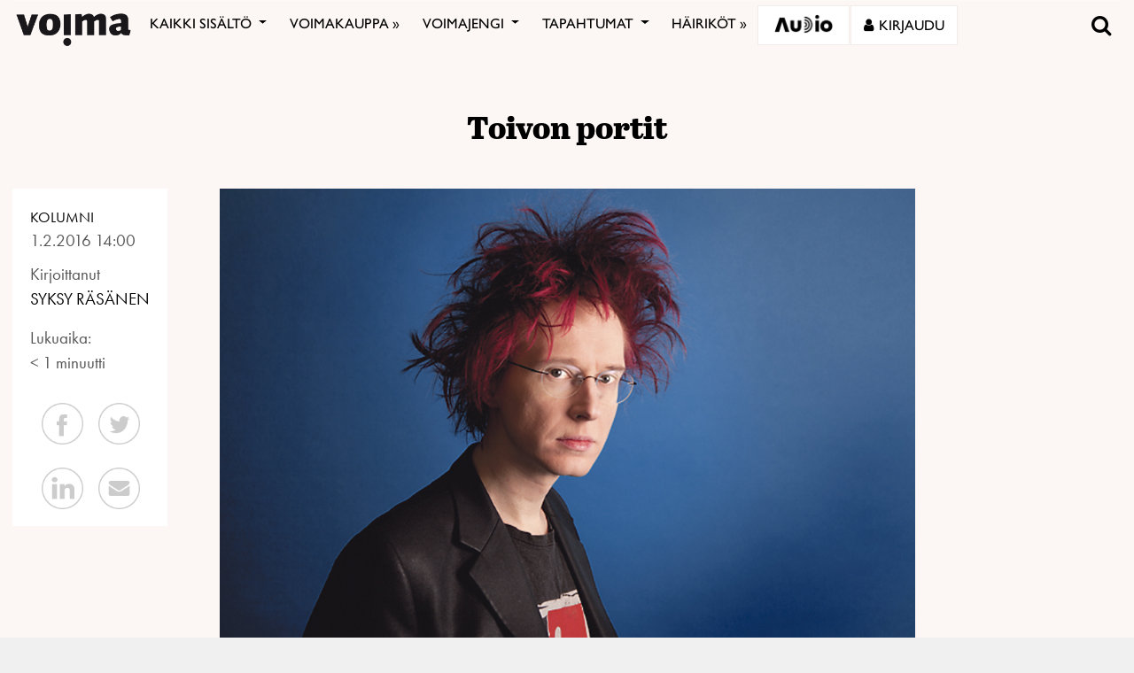

--- FILE ---
content_type: text/html; charset=utf-8
request_url: https://www.google.com/recaptcha/api2/anchor?ar=1&k=6LcHCrAjAAAAAHN1lO3KQBhq306rXrr5WbOt-bRT&co=aHR0cHM6Ly92b2ltYS5maTo0NDM.&hl=en&v=N67nZn4AqZkNcbeMu4prBgzg&size=invisible&anchor-ms=20000&execute-ms=30000&cb=vdtikplake02
body_size: 48876
content:
<!DOCTYPE HTML><html dir="ltr" lang="en"><head><meta http-equiv="Content-Type" content="text/html; charset=UTF-8">
<meta http-equiv="X-UA-Compatible" content="IE=edge">
<title>reCAPTCHA</title>
<style type="text/css">
/* cyrillic-ext */
@font-face {
  font-family: 'Roboto';
  font-style: normal;
  font-weight: 400;
  font-stretch: 100%;
  src: url(//fonts.gstatic.com/s/roboto/v48/KFO7CnqEu92Fr1ME7kSn66aGLdTylUAMa3GUBHMdazTgWw.woff2) format('woff2');
  unicode-range: U+0460-052F, U+1C80-1C8A, U+20B4, U+2DE0-2DFF, U+A640-A69F, U+FE2E-FE2F;
}
/* cyrillic */
@font-face {
  font-family: 'Roboto';
  font-style: normal;
  font-weight: 400;
  font-stretch: 100%;
  src: url(//fonts.gstatic.com/s/roboto/v48/KFO7CnqEu92Fr1ME7kSn66aGLdTylUAMa3iUBHMdazTgWw.woff2) format('woff2');
  unicode-range: U+0301, U+0400-045F, U+0490-0491, U+04B0-04B1, U+2116;
}
/* greek-ext */
@font-face {
  font-family: 'Roboto';
  font-style: normal;
  font-weight: 400;
  font-stretch: 100%;
  src: url(//fonts.gstatic.com/s/roboto/v48/KFO7CnqEu92Fr1ME7kSn66aGLdTylUAMa3CUBHMdazTgWw.woff2) format('woff2');
  unicode-range: U+1F00-1FFF;
}
/* greek */
@font-face {
  font-family: 'Roboto';
  font-style: normal;
  font-weight: 400;
  font-stretch: 100%;
  src: url(//fonts.gstatic.com/s/roboto/v48/KFO7CnqEu92Fr1ME7kSn66aGLdTylUAMa3-UBHMdazTgWw.woff2) format('woff2');
  unicode-range: U+0370-0377, U+037A-037F, U+0384-038A, U+038C, U+038E-03A1, U+03A3-03FF;
}
/* math */
@font-face {
  font-family: 'Roboto';
  font-style: normal;
  font-weight: 400;
  font-stretch: 100%;
  src: url(//fonts.gstatic.com/s/roboto/v48/KFO7CnqEu92Fr1ME7kSn66aGLdTylUAMawCUBHMdazTgWw.woff2) format('woff2');
  unicode-range: U+0302-0303, U+0305, U+0307-0308, U+0310, U+0312, U+0315, U+031A, U+0326-0327, U+032C, U+032F-0330, U+0332-0333, U+0338, U+033A, U+0346, U+034D, U+0391-03A1, U+03A3-03A9, U+03B1-03C9, U+03D1, U+03D5-03D6, U+03F0-03F1, U+03F4-03F5, U+2016-2017, U+2034-2038, U+203C, U+2040, U+2043, U+2047, U+2050, U+2057, U+205F, U+2070-2071, U+2074-208E, U+2090-209C, U+20D0-20DC, U+20E1, U+20E5-20EF, U+2100-2112, U+2114-2115, U+2117-2121, U+2123-214F, U+2190, U+2192, U+2194-21AE, U+21B0-21E5, U+21F1-21F2, U+21F4-2211, U+2213-2214, U+2216-22FF, U+2308-230B, U+2310, U+2319, U+231C-2321, U+2336-237A, U+237C, U+2395, U+239B-23B7, U+23D0, U+23DC-23E1, U+2474-2475, U+25AF, U+25B3, U+25B7, U+25BD, U+25C1, U+25CA, U+25CC, U+25FB, U+266D-266F, U+27C0-27FF, U+2900-2AFF, U+2B0E-2B11, U+2B30-2B4C, U+2BFE, U+3030, U+FF5B, U+FF5D, U+1D400-1D7FF, U+1EE00-1EEFF;
}
/* symbols */
@font-face {
  font-family: 'Roboto';
  font-style: normal;
  font-weight: 400;
  font-stretch: 100%;
  src: url(//fonts.gstatic.com/s/roboto/v48/KFO7CnqEu92Fr1ME7kSn66aGLdTylUAMaxKUBHMdazTgWw.woff2) format('woff2');
  unicode-range: U+0001-000C, U+000E-001F, U+007F-009F, U+20DD-20E0, U+20E2-20E4, U+2150-218F, U+2190, U+2192, U+2194-2199, U+21AF, U+21E6-21F0, U+21F3, U+2218-2219, U+2299, U+22C4-22C6, U+2300-243F, U+2440-244A, U+2460-24FF, U+25A0-27BF, U+2800-28FF, U+2921-2922, U+2981, U+29BF, U+29EB, U+2B00-2BFF, U+4DC0-4DFF, U+FFF9-FFFB, U+10140-1018E, U+10190-1019C, U+101A0, U+101D0-101FD, U+102E0-102FB, U+10E60-10E7E, U+1D2C0-1D2D3, U+1D2E0-1D37F, U+1F000-1F0FF, U+1F100-1F1AD, U+1F1E6-1F1FF, U+1F30D-1F30F, U+1F315, U+1F31C, U+1F31E, U+1F320-1F32C, U+1F336, U+1F378, U+1F37D, U+1F382, U+1F393-1F39F, U+1F3A7-1F3A8, U+1F3AC-1F3AF, U+1F3C2, U+1F3C4-1F3C6, U+1F3CA-1F3CE, U+1F3D4-1F3E0, U+1F3ED, U+1F3F1-1F3F3, U+1F3F5-1F3F7, U+1F408, U+1F415, U+1F41F, U+1F426, U+1F43F, U+1F441-1F442, U+1F444, U+1F446-1F449, U+1F44C-1F44E, U+1F453, U+1F46A, U+1F47D, U+1F4A3, U+1F4B0, U+1F4B3, U+1F4B9, U+1F4BB, U+1F4BF, U+1F4C8-1F4CB, U+1F4D6, U+1F4DA, U+1F4DF, U+1F4E3-1F4E6, U+1F4EA-1F4ED, U+1F4F7, U+1F4F9-1F4FB, U+1F4FD-1F4FE, U+1F503, U+1F507-1F50B, U+1F50D, U+1F512-1F513, U+1F53E-1F54A, U+1F54F-1F5FA, U+1F610, U+1F650-1F67F, U+1F687, U+1F68D, U+1F691, U+1F694, U+1F698, U+1F6AD, U+1F6B2, U+1F6B9-1F6BA, U+1F6BC, U+1F6C6-1F6CF, U+1F6D3-1F6D7, U+1F6E0-1F6EA, U+1F6F0-1F6F3, U+1F6F7-1F6FC, U+1F700-1F7FF, U+1F800-1F80B, U+1F810-1F847, U+1F850-1F859, U+1F860-1F887, U+1F890-1F8AD, U+1F8B0-1F8BB, U+1F8C0-1F8C1, U+1F900-1F90B, U+1F93B, U+1F946, U+1F984, U+1F996, U+1F9E9, U+1FA00-1FA6F, U+1FA70-1FA7C, U+1FA80-1FA89, U+1FA8F-1FAC6, U+1FACE-1FADC, U+1FADF-1FAE9, U+1FAF0-1FAF8, U+1FB00-1FBFF;
}
/* vietnamese */
@font-face {
  font-family: 'Roboto';
  font-style: normal;
  font-weight: 400;
  font-stretch: 100%;
  src: url(//fonts.gstatic.com/s/roboto/v48/KFO7CnqEu92Fr1ME7kSn66aGLdTylUAMa3OUBHMdazTgWw.woff2) format('woff2');
  unicode-range: U+0102-0103, U+0110-0111, U+0128-0129, U+0168-0169, U+01A0-01A1, U+01AF-01B0, U+0300-0301, U+0303-0304, U+0308-0309, U+0323, U+0329, U+1EA0-1EF9, U+20AB;
}
/* latin-ext */
@font-face {
  font-family: 'Roboto';
  font-style: normal;
  font-weight: 400;
  font-stretch: 100%;
  src: url(//fonts.gstatic.com/s/roboto/v48/KFO7CnqEu92Fr1ME7kSn66aGLdTylUAMa3KUBHMdazTgWw.woff2) format('woff2');
  unicode-range: U+0100-02BA, U+02BD-02C5, U+02C7-02CC, U+02CE-02D7, U+02DD-02FF, U+0304, U+0308, U+0329, U+1D00-1DBF, U+1E00-1E9F, U+1EF2-1EFF, U+2020, U+20A0-20AB, U+20AD-20C0, U+2113, U+2C60-2C7F, U+A720-A7FF;
}
/* latin */
@font-face {
  font-family: 'Roboto';
  font-style: normal;
  font-weight: 400;
  font-stretch: 100%;
  src: url(//fonts.gstatic.com/s/roboto/v48/KFO7CnqEu92Fr1ME7kSn66aGLdTylUAMa3yUBHMdazQ.woff2) format('woff2');
  unicode-range: U+0000-00FF, U+0131, U+0152-0153, U+02BB-02BC, U+02C6, U+02DA, U+02DC, U+0304, U+0308, U+0329, U+2000-206F, U+20AC, U+2122, U+2191, U+2193, U+2212, U+2215, U+FEFF, U+FFFD;
}
/* cyrillic-ext */
@font-face {
  font-family: 'Roboto';
  font-style: normal;
  font-weight: 500;
  font-stretch: 100%;
  src: url(//fonts.gstatic.com/s/roboto/v48/KFO7CnqEu92Fr1ME7kSn66aGLdTylUAMa3GUBHMdazTgWw.woff2) format('woff2');
  unicode-range: U+0460-052F, U+1C80-1C8A, U+20B4, U+2DE0-2DFF, U+A640-A69F, U+FE2E-FE2F;
}
/* cyrillic */
@font-face {
  font-family: 'Roboto';
  font-style: normal;
  font-weight: 500;
  font-stretch: 100%;
  src: url(//fonts.gstatic.com/s/roboto/v48/KFO7CnqEu92Fr1ME7kSn66aGLdTylUAMa3iUBHMdazTgWw.woff2) format('woff2');
  unicode-range: U+0301, U+0400-045F, U+0490-0491, U+04B0-04B1, U+2116;
}
/* greek-ext */
@font-face {
  font-family: 'Roboto';
  font-style: normal;
  font-weight: 500;
  font-stretch: 100%;
  src: url(//fonts.gstatic.com/s/roboto/v48/KFO7CnqEu92Fr1ME7kSn66aGLdTylUAMa3CUBHMdazTgWw.woff2) format('woff2');
  unicode-range: U+1F00-1FFF;
}
/* greek */
@font-face {
  font-family: 'Roboto';
  font-style: normal;
  font-weight: 500;
  font-stretch: 100%;
  src: url(//fonts.gstatic.com/s/roboto/v48/KFO7CnqEu92Fr1ME7kSn66aGLdTylUAMa3-UBHMdazTgWw.woff2) format('woff2');
  unicode-range: U+0370-0377, U+037A-037F, U+0384-038A, U+038C, U+038E-03A1, U+03A3-03FF;
}
/* math */
@font-face {
  font-family: 'Roboto';
  font-style: normal;
  font-weight: 500;
  font-stretch: 100%;
  src: url(//fonts.gstatic.com/s/roboto/v48/KFO7CnqEu92Fr1ME7kSn66aGLdTylUAMawCUBHMdazTgWw.woff2) format('woff2');
  unicode-range: U+0302-0303, U+0305, U+0307-0308, U+0310, U+0312, U+0315, U+031A, U+0326-0327, U+032C, U+032F-0330, U+0332-0333, U+0338, U+033A, U+0346, U+034D, U+0391-03A1, U+03A3-03A9, U+03B1-03C9, U+03D1, U+03D5-03D6, U+03F0-03F1, U+03F4-03F5, U+2016-2017, U+2034-2038, U+203C, U+2040, U+2043, U+2047, U+2050, U+2057, U+205F, U+2070-2071, U+2074-208E, U+2090-209C, U+20D0-20DC, U+20E1, U+20E5-20EF, U+2100-2112, U+2114-2115, U+2117-2121, U+2123-214F, U+2190, U+2192, U+2194-21AE, U+21B0-21E5, U+21F1-21F2, U+21F4-2211, U+2213-2214, U+2216-22FF, U+2308-230B, U+2310, U+2319, U+231C-2321, U+2336-237A, U+237C, U+2395, U+239B-23B7, U+23D0, U+23DC-23E1, U+2474-2475, U+25AF, U+25B3, U+25B7, U+25BD, U+25C1, U+25CA, U+25CC, U+25FB, U+266D-266F, U+27C0-27FF, U+2900-2AFF, U+2B0E-2B11, U+2B30-2B4C, U+2BFE, U+3030, U+FF5B, U+FF5D, U+1D400-1D7FF, U+1EE00-1EEFF;
}
/* symbols */
@font-face {
  font-family: 'Roboto';
  font-style: normal;
  font-weight: 500;
  font-stretch: 100%;
  src: url(//fonts.gstatic.com/s/roboto/v48/KFO7CnqEu92Fr1ME7kSn66aGLdTylUAMaxKUBHMdazTgWw.woff2) format('woff2');
  unicode-range: U+0001-000C, U+000E-001F, U+007F-009F, U+20DD-20E0, U+20E2-20E4, U+2150-218F, U+2190, U+2192, U+2194-2199, U+21AF, U+21E6-21F0, U+21F3, U+2218-2219, U+2299, U+22C4-22C6, U+2300-243F, U+2440-244A, U+2460-24FF, U+25A0-27BF, U+2800-28FF, U+2921-2922, U+2981, U+29BF, U+29EB, U+2B00-2BFF, U+4DC0-4DFF, U+FFF9-FFFB, U+10140-1018E, U+10190-1019C, U+101A0, U+101D0-101FD, U+102E0-102FB, U+10E60-10E7E, U+1D2C0-1D2D3, U+1D2E0-1D37F, U+1F000-1F0FF, U+1F100-1F1AD, U+1F1E6-1F1FF, U+1F30D-1F30F, U+1F315, U+1F31C, U+1F31E, U+1F320-1F32C, U+1F336, U+1F378, U+1F37D, U+1F382, U+1F393-1F39F, U+1F3A7-1F3A8, U+1F3AC-1F3AF, U+1F3C2, U+1F3C4-1F3C6, U+1F3CA-1F3CE, U+1F3D4-1F3E0, U+1F3ED, U+1F3F1-1F3F3, U+1F3F5-1F3F7, U+1F408, U+1F415, U+1F41F, U+1F426, U+1F43F, U+1F441-1F442, U+1F444, U+1F446-1F449, U+1F44C-1F44E, U+1F453, U+1F46A, U+1F47D, U+1F4A3, U+1F4B0, U+1F4B3, U+1F4B9, U+1F4BB, U+1F4BF, U+1F4C8-1F4CB, U+1F4D6, U+1F4DA, U+1F4DF, U+1F4E3-1F4E6, U+1F4EA-1F4ED, U+1F4F7, U+1F4F9-1F4FB, U+1F4FD-1F4FE, U+1F503, U+1F507-1F50B, U+1F50D, U+1F512-1F513, U+1F53E-1F54A, U+1F54F-1F5FA, U+1F610, U+1F650-1F67F, U+1F687, U+1F68D, U+1F691, U+1F694, U+1F698, U+1F6AD, U+1F6B2, U+1F6B9-1F6BA, U+1F6BC, U+1F6C6-1F6CF, U+1F6D3-1F6D7, U+1F6E0-1F6EA, U+1F6F0-1F6F3, U+1F6F7-1F6FC, U+1F700-1F7FF, U+1F800-1F80B, U+1F810-1F847, U+1F850-1F859, U+1F860-1F887, U+1F890-1F8AD, U+1F8B0-1F8BB, U+1F8C0-1F8C1, U+1F900-1F90B, U+1F93B, U+1F946, U+1F984, U+1F996, U+1F9E9, U+1FA00-1FA6F, U+1FA70-1FA7C, U+1FA80-1FA89, U+1FA8F-1FAC6, U+1FACE-1FADC, U+1FADF-1FAE9, U+1FAF0-1FAF8, U+1FB00-1FBFF;
}
/* vietnamese */
@font-face {
  font-family: 'Roboto';
  font-style: normal;
  font-weight: 500;
  font-stretch: 100%;
  src: url(//fonts.gstatic.com/s/roboto/v48/KFO7CnqEu92Fr1ME7kSn66aGLdTylUAMa3OUBHMdazTgWw.woff2) format('woff2');
  unicode-range: U+0102-0103, U+0110-0111, U+0128-0129, U+0168-0169, U+01A0-01A1, U+01AF-01B0, U+0300-0301, U+0303-0304, U+0308-0309, U+0323, U+0329, U+1EA0-1EF9, U+20AB;
}
/* latin-ext */
@font-face {
  font-family: 'Roboto';
  font-style: normal;
  font-weight: 500;
  font-stretch: 100%;
  src: url(//fonts.gstatic.com/s/roboto/v48/KFO7CnqEu92Fr1ME7kSn66aGLdTylUAMa3KUBHMdazTgWw.woff2) format('woff2');
  unicode-range: U+0100-02BA, U+02BD-02C5, U+02C7-02CC, U+02CE-02D7, U+02DD-02FF, U+0304, U+0308, U+0329, U+1D00-1DBF, U+1E00-1E9F, U+1EF2-1EFF, U+2020, U+20A0-20AB, U+20AD-20C0, U+2113, U+2C60-2C7F, U+A720-A7FF;
}
/* latin */
@font-face {
  font-family: 'Roboto';
  font-style: normal;
  font-weight: 500;
  font-stretch: 100%;
  src: url(//fonts.gstatic.com/s/roboto/v48/KFO7CnqEu92Fr1ME7kSn66aGLdTylUAMa3yUBHMdazQ.woff2) format('woff2');
  unicode-range: U+0000-00FF, U+0131, U+0152-0153, U+02BB-02BC, U+02C6, U+02DA, U+02DC, U+0304, U+0308, U+0329, U+2000-206F, U+20AC, U+2122, U+2191, U+2193, U+2212, U+2215, U+FEFF, U+FFFD;
}
/* cyrillic-ext */
@font-face {
  font-family: 'Roboto';
  font-style: normal;
  font-weight: 900;
  font-stretch: 100%;
  src: url(//fonts.gstatic.com/s/roboto/v48/KFO7CnqEu92Fr1ME7kSn66aGLdTylUAMa3GUBHMdazTgWw.woff2) format('woff2');
  unicode-range: U+0460-052F, U+1C80-1C8A, U+20B4, U+2DE0-2DFF, U+A640-A69F, U+FE2E-FE2F;
}
/* cyrillic */
@font-face {
  font-family: 'Roboto';
  font-style: normal;
  font-weight: 900;
  font-stretch: 100%;
  src: url(//fonts.gstatic.com/s/roboto/v48/KFO7CnqEu92Fr1ME7kSn66aGLdTylUAMa3iUBHMdazTgWw.woff2) format('woff2');
  unicode-range: U+0301, U+0400-045F, U+0490-0491, U+04B0-04B1, U+2116;
}
/* greek-ext */
@font-face {
  font-family: 'Roboto';
  font-style: normal;
  font-weight: 900;
  font-stretch: 100%;
  src: url(//fonts.gstatic.com/s/roboto/v48/KFO7CnqEu92Fr1ME7kSn66aGLdTylUAMa3CUBHMdazTgWw.woff2) format('woff2');
  unicode-range: U+1F00-1FFF;
}
/* greek */
@font-face {
  font-family: 'Roboto';
  font-style: normal;
  font-weight: 900;
  font-stretch: 100%;
  src: url(//fonts.gstatic.com/s/roboto/v48/KFO7CnqEu92Fr1ME7kSn66aGLdTylUAMa3-UBHMdazTgWw.woff2) format('woff2');
  unicode-range: U+0370-0377, U+037A-037F, U+0384-038A, U+038C, U+038E-03A1, U+03A3-03FF;
}
/* math */
@font-face {
  font-family: 'Roboto';
  font-style: normal;
  font-weight: 900;
  font-stretch: 100%;
  src: url(//fonts.gstatic.com/s/roboto/v48/KFO7CnqEu92Fr1ME7kSn66aGLdTylUAMawCUBHMdazTgWw.woff2) format('woff2');
  unicode-range: U+0302-0303, U+0305, U+0307-0308, U+0310, U+0312, U+0315, U+031A, U+0326-0327, U+032C, U+032F-0330, U+0332-0333, U+0338, U+033A, U+0346, U+034D, U+0391-03A1, U+03A3-03A9, U+03B1-03C9, U+03D1, U+03D5-03D6, U+03F0-03F1, U+03F4-03F5, U+2016-2017, U+2034-2038, U+203C, U+2040, U+2043, U+2047, U+2050, U+2057, U+205F, U+2070-2071, U+2074-208E, U+2090-209C, U+20D0-20DC, U+20E1, U+20E5-20EF, U+2100-2112, U+2114-2115, U+2117-2121, U+2123-214F, U+2190, U+2192, U+2194-21AE, U+21B0-21E5, U+21F1-21F2, U+21F4-2211, U+2213-2214, U+2216-22FF, U+2308-230B, U+2310, U+2319, U+231C-2321, U+2336-237A, U+237C, U+2395, U+239B-23B7, U+23D0, U+23DC-23E1, U+2474-2475, U+25AF, U+25B3, U+25B7, U+25BD, U+25C1, U+25CA, U+25CC, U+25FB, U+266D-266F, U+27C0-27FF, U+2900-2AFF, U+2B0E-2B11, U+2B30-2B4C, U+2BFE, U+3030, U+FF5B, U+FF5D, U+1D400-1D7FF, U+1EE00-1EEFF;
}
/* symbols */
@font-face {
  font-family: 'Roboto';
  font-style: normal;
  font-weight: 900;
  font-stretch: 100%;
  src: url(//fonts.gstatic.com/s/roboto/v48/KFO7CnqEu92Fr1ME7kSn66aGLdTylUAMaxKUBHMdazTgWw.woff2) format('woff2');
  unicode-range: U+0001-000C, U+000E-001F, U+007F-009F, U+20DD-20E0, U+20E2-20E4, U+2150-218F, U+2190, U+2192, U+2194-2199, U+21AF, U+21E6-21F0, U+21F3, U+2218-2219, U+2299, U+22C4-22C6, U+2300-243F, U+2440-244A, U+2460-24FF, U+25A0-27BF, U+2800-28FF, U+2921-2922, U+2981, U+29BF, U+29EB, U+2B00-2BFF, U+4DC0-4DFF, U+FFF9-FFFB, U+10140-1018E, U+10190-1019C, U+101A0, U+101D0-101FD, U+102E0-102FB, U+10E60-10E7E, U+1D2C0-1D2D3, U+1D2E0-1D37F, U+1F000-1F0FF, U+1F100-1F1AD, U+1F1E6-1F1FF, U+1F30D-1F30F, U+1F315, U+1F31C, U+1F31E, U+1F320-1F32C, U+1F336, U+1F378, U+1F37D, U+1F382, U+1F393-1F39F, U+1F3A7-1F3A8, U+1F3AC-1F3AF, U+1F3C2, U+1F3C4-1F3C6, U+1F3CA-1F3CE, U+1F3D4-1F3E0, U+1F3ED, U+1F3F1-1F3F3, U+1F3F5-1F3F7, U+1F408, U+1F415, U+1F41F, U+1F426, U+1F43F, U+1F441-1F442, U+1F444, U+1F446-1F449, U+1F44C-1F44E, U+1F453, U+1F46A, U+1F47D, U+1F4A3, U+1F4B0, U+1F4B3, U+1F4B9, U+1F4BB, U+1F4BF, U+1F4C8-1F4CB, U+1F4D6, U+1F4DA, U+1F4DF, U+1F4E3-1F4E6, U+1F4EA-1F4ED, U+1F4F7, U+1F4F9-1F4FB, U+1F4FD-1F4FE, U+1F503, U+1F507-1F50B, U+1F50D, U+1F512-1F513, U+1F53E-1F54A, U+1F54F-1F5FA, U+1F610, U+1F650-1F67F, U+1F687, U+1F68D, U+1F691, U+1F694, U+1F698, U+1F6AD, U+1F6B2, U+1F6B9-1F6BA, U+1F6BC, U+1F6C6-1F6CF, U+1F6D3-1F6D7, U+1F6E0-1F6EA, U+1F6F0-1F6F3, U+1F6F7-1F6FC, U+1F700-1F7FF, U+1F800-1F80B, U+1F810-1F847, U+1F850-1F859, U+1F860-1F887, U+1F890-1F8AD, U+1F8B0-1F8BB, U+1F8C0-1F8C1, U+1F900-1F90B, U+1F93B, U+1F946, U+1F984, U+1F996, U+1F9E9, U+1FA00-1FA6F, U+1FA70-1FA7C, U+1FA80-1FA89, U+1FA8F-1FAC6, U+1FACE-1FADC, U+1FADF-1FAE9, U+1FAF0-1FAF8, U+1FB00-1FBFF;
}
/* vietnamese */
@font-face {
  font-family: 'Roboto';
  font-style: normal;
  font-weight: 900;
  font-stretch: 100%;
  src: url(//fonts.gstatic.com/s/roboto/v48/KFO7CnqEu92Fr1ME7kSn66aGLdTylUAMa3OUBHMdazTgWw.woff2) format('woff2');
  unicode-range: U+0102-0103, U+0110-0111, U+0128-0129, U+0168-0169, U+01A0-01A1, U+01AF-01B0, U+0300-0301, U+0303-0304, U+0308-0309, U+0323, U+0329, U+1EA0-1EF9, U+20AB;
}
/* latin-ext */
@font-face {
  font-family: 'Roboto';
  font-style: normal;
  font-weight: 900;
  font-stretch: 100%;
  src: url(//fonts.gstatic.com/s/roboto/v48/KFO7CnqEu92Fr1ME7kSn66aGLdTylUAMa3KUBHMdazTgWw.woff2) format('woff2');
  unicode-range: U+0100-02BA, U+02BD-02C5, U+02C7-02CC, U+02CE-02D7, U+02DD-02FF, U+0304, U+0308, U+0329, U+1D00-1DBF, U+1E00-1E9F, U+1EF2-1EFF, U+2020, U+20A0-20AB, U+20AD-20C0, U+2113, U+2C60-2C7F, U+A720-A7FF;
}
/* latin */
@font-face {
  font-family: 'Roboto';
  font-style: normal;
  font-weight: 900;
  font-stretch: 100%;
  src: url(//fonts.gstatic.com/s/roboto/v48/KFO7CnqEu92Fr1ME7kSn66aGLdTylUAMa3yUBHMdazQ.woff2) format('woff2');
  unicode-range: U+0000-00FF, U+0131, U+0152-0153, U+02BB-02BC, U+02C6, U+02DA, U+02DC, U+0304, U+0308, U+0329, U+2000-206F, U+20AC, U+2122, U+2191, U+2193, U+2212, U+2215, U+FEFF, U+FFFD;
}

</style>
<link rel="stylesheet" type="text/css" href="https://www.gstatic.com/recaptcha/releases/N67nZn4AqZkNcbeMu4prBgzg/styles__ltr.css">
<script nonce="xffv9FWNCcz1Kg8LzZ9NUQ" type="text/javascript">window['__recaptcha_api'] = 'https://www.google.com/recaptcha/api2/';</script>
<script type="text/javascript" src="https://www.gstatic.com/recaptcha/releases/N67nZn4AqZkNcbeMu4prBgzg/recaptcha__en.js" nonce="xffv9FWNCcz1Kg8LzZ9NUQ">
      
    </script></head>
<body><div id="rc-anchor-alert" class="rc-anchor-alert"></div>
<input type="hidden" id="recaptcha-token" value="[base64]">
<script type="text/javascript" nonce="xffv9FWNCcz1Kg8LzZ9NUQ">
      recaptcha.anchor.Main.init("[\x22ainput\x22,[\x22bgdata\x22,\x22\x22,\[base64]/[base64]/MjU1Ong/[base64]/[base64]/[base64]/[base64]/[base64]/[base64]/[base64]/[base64]/[base64]/[base64]/[base64]/[base64]/[base64]/[base64]/[base64]\\u003d\x22,\[base64]\\u003d\x22,\x22w5cSwonChhMyw6Y+w4bCjcK8ZsKUOno3wrXCkQQMWF9cbjIuw5tOWcODw5HDlwDDoEnCtHEmMcOLHsKfw7nDnMKKWA7DgcKcXGXDjcO0GsOXABwxJ8Oewr/DhsKtwrTCq27Dr8OZGcKZw7rDvsKJW8KcFcKnw6tOHWUiw5DClG/Cn8ObTXjDg0rCu1oZw5rDpD9PPsKLwqrCh3nCrTVPw58fwqbCs1XCtyPDm0bDosKdGMOtw4FwSsOgN1vDgMOCw4vDvVwWMsO/woTDu3zCqlleN8KSbGrDjsKfSB7CowHDhsKgH8OpwqphEQbCnyTCqhJ/w5TDnH7DrMO+wqIzKy5/TyhYJjkNLMOqw50NYWbDg8Ohw4vDhsOBw7zDiGvDhMKBw7HDosOVw7MSbkbDk3cIw6/Du8OIAMOvw5DDsjDCuGcFw5M0woh0Y8OcwonCg8OwbTVxKgbDkyhcwr3DhsK4w7ZwaWfDhn0yw4J9fsOLwoTClEwOw7t+ZMO2wowLwpIASS1xwqINIxIrEz3ChcOrw4A5w5nCkERqI8K0ecKUwppLHhDCjigcw7QTG8O3wr5fCl/[base64]/w4LDgMORw44ywps5w43DmMKVIsKYwobDu2tOVGDCoMOQw5R8w7IowooQwpbCpiEcZiBdDkl3WsOyLcOsS8Kpwr/CscKXZ8Osw4ZcwoVZw6MoOCHCjgwQdBXCkBzCl8Knw6bClk9jQsO3w6jCr8KMS8OOw7vCukFGw4TCm2A/w7h5McKCIVrCo19YXMO2HsKXGsK+w44xwpsFU8OIw7/CvMOtWEbDiMKgw7LChsK2w4ZJwrMpZ1MLwqvDnWYZOMKfW8KPUsOVw7cXUwHCh1Z0IWdDwqjCqMKgw6xlRMKrMiN4GB40UMOLTAYRAsOoWMOFLmcSfsKfw4LCrMO7wobCh8KFTwbDsMKrwqnCoy4Tw45jwpjDhDjDsGTDhcOTw7HCuFY/[base64]/Cr8OQMGzCnW3DgcO/WsKDw4FxwpvCp8Ofwo5iw75NdxRRwq7CucO4NsOlw7xuwo3DkVPCpz/CgMONw4fDmMO0IMK0wq0ywpvCm8ObwrZCwrfDnCbDmgbDolQewoHCgWnCgmlaZ8KJaMOlw7J4w7/DusKza8KSBmNDQsO7wrvDuMOEw6jDm8K0w7zCoMOcHcKoRQPCvkzCmsORw6zCksO1w7jCocKlKMKnw6AHXkNfdWDDlMOSH8O1wphOw5U/[base64]/w5sswokNBmpIZ8OzwrpLYRHDpMKQIcKaw4sIKcOawq0gXnHDk3bCsQLDsiHCgG9IwqhyccKIwppnwp90SxjCisOvJ8OPwr7DkXXCjzVsw5nCt13DgFbCt8Ogw6/CrzEWS3PDsMOUwrZ+wowhD8KdPxTCncKDwqzDizwPASnDusOnw7Z1L13CocOswrRcw6/[base64]/[base64]/DkShyw4pFKlXDlsKzwqXCoA0TTcOlWMKvASZ/B2DDicKGwqbCo8K3wrQRwq3DqsOXUhptwqLDs0LCicKHwqk6SMKww5bDnMK6diHDqcKXFkLCjTMPwp/DihsHw7l2wpwHw6gCw6fCnMOpN8KOw4FqQig/[base64]/wowjBcO7wqLDqgQJw4B2UWHCo2cHw7xDJhsQfxrDuTweNhlpw7NrwrZQw6fCvcKgw6zDuFzCnRIuwrTDsEFECUHCgMOwTkUrw6t/[base64]/Cqk3DhDkJwrtFFS1CdGdjw5RqSCdaw5bDojZUPsO4QMKPBRpaLSXDscKowohNwp/[base64]/MXMpWXnCuWHCg8OZwqB/[base64]/w75GRsONwqDDrkgZfDDDpsKIwp5hwrQzKMKQw45vOVbCuQBxwqEewpfCgRXDuX1qw77DoHDChDDCpsOBw5kmHC85w5tmGcKjV8KHw4jClxvCvErCiw/CisKvw7XCgMKFJcKwC8ORwrl1wos2SnBjPMKZCcOBwpFOSlBvbQoPe8O2BTNKDgrDlcOdw54Fw4sZVjXDgMO4J8KEEsK6wrnDmMK/SHFNw6DCniFtwrtHI8KHfMKuwqzDolfCscO3M8KKwrxbayPDv8OIw7pDw4UGwqTCssOzUcKpQgB9YMKlw43ClMO8woAcWcONw6nCvcO0dGRYNsK4w4tLw6M7T8Onwokgw7Evd8Oyw687wpV/[base64]/CvRvClcOUw6M8JBYNOcOvw67DrnlPw5XClsK8aFLCmcKkA8Kkw7RUwpvDojlcbw11FUfCnB9JV8KKw5AXw7Bcw59wwozCo8KYw7VYDA42F8K/w58RfsKEZMKcIxjDuhscw7jCs2LDrMOvem7DpcOnwq7CkEk/wo/[base64]/wodhQMKEX3Z7D0EiwrnDgMO/WsK8w63Dnz1PEHXDnFoEwokzw4HCsX5oaDpVwp/CpB0UWFYbLcOsLsOiw5w/w4LDtl/[base64]/CtDlvAXc7E8OHDjpNQ8KDBSHDsCM9VltwwojCnsOlwqPCq8Krc8OLb8KDek1Aw6BQwovCqnQXSsKfS3fDvFHChcKENUTCusKXIsO/eARLGMK1LcO3GkbDhGtBwq41wpZna8K/wpTCh8Kaw5/DusKQw7Vdwr1/w5rCjWvCgMOFwpbChyzCv8OuwpE5e8KuSD7Cj8OTU8K6bMKQwrLCkDHCrcKPbcKVH3Udw67DssOGw7UdBsKzw6DCuwnDncKLPcKAw4Ffw7LCs8KAwp/CmC4sw68ow47CpMOJOsKww5/[base64]/Cpz7CrsOcDTfCvAPDn8KTWcKRNlMzTnRWOlHCqcKLw4kMwo9jGCFcw6HDhcK+wpXDr8K8w7/DlCpnBcOQMUPDtBhDw6fCscOPT8OlwpfDgxfCi8Klw7d+E8KRwrHDqcOBSSgRQ8Kmw4rCkFYua2B6w7LDlcONw744TG7CqsO1w4bCu8KvwqvChWxbw4tKwq3DuCzDlcK7aXEWeU0fw4AeecK6w5VtdizDrsKXwp/DtVMgOsKBJ8KGw7AZw6Z0W8K8FkTDpRY6V8O1w7lgwrk2RFhGwpMVblfCpCnDmMKcw4J7EsK9REHDjsOEw7bCkDTCncObw57CmMORRMOGIk/[base64]/Du0Inwo5aOMKOa8Otwrt6N0rDjnQvc8K5R0vDn8KLw6pBw41ZwrY4w5nDrsOIw6vDgkDDh2ocX8OSdiV/eX3CoD1Fwp3DmFXCtcO+QgIjw7NiPWtDwoLDkcOGIBHCsXIVTMOzAMKaDcKISsOawot6wp3ChDgPEE3DgmbDkEHCniFudcK+w4NuP8OVGGwWwonDg8K7IwZAecOSf8Kgwo/CkyfChiQQNzlbwqDCnm3DlX/[base64]/Cn1XDkcKHJMORHsK8bn/DghbCjwTDrFZxwrUsQsOtRcOUwq3Co1IVTEXCvsKtMhhEw5ZrwqgEw4siXgAFwp4JEV3CmDnCjVIIwoDDosOLwqdKwqTDv8KjR3s3UMKEecO/wrhnSMOiw4JAKn4nw7TCmi0iY8OpWsKhPsOkwoELZcKPw5DCoHkLFwEodsO4A8KLw50kKg3DmE0jD8OJwqPDlBnDuyBmwr3DuS3CvsK/w5DDpD4yB3h7UMOywrkdH8Kkw73DrcKCwrfDigc/w4p9L1daLcKVwojDr3AudsKhwrXCk1JMWWHCtx4yR8ORI8KBZTnDvMOEQ8K/wpQYwrTDtR3DrhdEFAVBN1PCssOsD23CtcKjHsK/dHlIH8OCwrRnecK2w7Bgw5fCgBPCv8KzQk/CuCDDnXbDvsKAw5lYfcKnwo/[base64]/[base64]/[base64]/Dr8OIw5bDjBPDrMOeZCXDrlFgwoMkKcOie1rDgH7CjmlFN8OoF3zCjC9tw6jCpV0Jw5PChy/[base64]/Dp0nDlMOLwpRxwq4vwqXCqWZQUF9Uw5hyfCnDswodTiLCvhTCqEh6Bxk4CnrCk8ODDMOvXsOew4XCvx7DhsKGH8OewrxIesO+c07CtsKgN0teMcOZLkbDucO0cwDCkMK3w5/[base64]/[base64]/Cij/CqQbDisKVAnUpAXEKwqnCu3bDkU/ClSXCi8KLw7gBw5kuw6BIAXRQQUfCrWclwrEHw4lSw4PDuxbDnDPDkcKTEVZgw4fDusOAw4XDmgXCtsKdecOIw5hNwowBXmhETcKzw4rDtcOLwp/Co8KOJ8OXSD3CiQdHwpLCn8OIF8KuwrpGwokFPMOgw7peaXbCssOUwoBFUcK7CjzDqcOzRiIjWVM1Y3zCkU1+MkbDmMOaIFdyM8OdWsOxw7bCjjXCqcKTw6FDwoXCvk3CncOyDW7DlMKdZ8K1JybDokTDvGdZwopQw5Njwr/CnUzDuMKGdifCkcOxOBDDqiXDiWscw7zDugcGwq0nw4HCtWMWw4UDQMK1WcK/w5vDv2YEw6HDncKYTcO8wrgrw44rwo/CviMSPFDCsXfClsKtw47Co3fDhlYKTiwkGMKswoBgwqHDicK1wpPDnU3Cqy8swrkFZcKawoDDm8Otw6bCnR9wwrJTNMKcwo/Cp8O4XlIUwrIOJMOLVsKmw5IMRSTCiWpLwqrDjcKIYn0yQHbDl8K6WsOXwq/[base64]/ccKLw7DCvcOBwrDDvMK3EjMGZh/DijbDp8KEQ2koQMKuY8Kiw5/Dh8OQbsKzw6YWecKBwqJBSMOww7jDhyJzw5HDt8KFRsO+w785wo1xw5HCvcOlUMKUw4hmw7fDs8OKJ27DixFYwoXCjMO4bhHDgTPDvcKaGcO3JgbCncKOYcOBXRdUwo9nTsKNZiQZwpcxZCMZwoEJwpZTCcKQWMOGw5xeWnXDuUPCjygqwqPDj8KIw5tQO8Kgw5/DqyTDkzPCmjxxFMKlw5/CikLCpsOlB8O9M8Kzw5Ngwr4LAWhDdnHDpcOnVhvDmMOxwpbCqsK4Im0HTcK/w58rwqrCvxFfNFp9w74HwpAGLz0PbsODwqMwfVPCjV7CuQkVwpLDlMOJw6ALw6/Dnw1RwprClMKjZcO4LWI4d2cpw7PDhijDnG1vYhDDocOHVsKew74Pw7dYOMKJwrfDsRvDrhF7wpNyKcOmAcKCw6jCjExcwrR7eAHDhMKuw6jDgx3DscOzwr96w60PDGfCimkELVPCiEDDoMKQGsOILsKdwp3Cr8OBwpRrbcKYwp9QanPDpsK+ZDDCrCIeNkDDisKDw7/[base64]/[base64]/[base64]/DuHvCkAAlVhTDhsODwq8Qw7bDosKZLTPDoSp8EWnDiMOOwofDqEzDnMOcHwrDqMOhA3sSw5BMw4jDn8KuRGrCl8OEDDs7WcKmHw3DuxXDssOIPGPCrCsRNsKMw6fCqMKCb8Oqw6/DpAJRwpMywqpzMT/DlcO+dsKbw6xYOlM/KT5FP8KeJHseYQ/DoxFvMConwoTCnyfCo8K0w7LDpsKXw6ATc2jCkMKiwoVOTBfCjcKARVMpw5MOJXsYP8OZw7PDncKxw7N2wq8zbyrCuGRyFcOfw4gFe8Oxw6EWwqEsMsKMwopwGw0cwqZ4aMKvwpFXwqzCp8Kff2nClMKLT3slw6k6wr1CVyvCscOpMUPDmy06MTQbVgJLwoxBYhTDsw/Du8KJJyhPJMKvIMKAwplEWRbDolrChltow4IBTmLDn8O3wobDgj3Dk8KQUcOnw7JnOgdMOD3DvzhAwp/Dj8OMIxvDg8KmdixIP8Kaw5nDkMKhwrXCpBbCssOmB2DCiMKuw6A6wr3Cpj3Cn8OFC8OFw4s9A0EeworCszpjQTjCkykVTzIQw4VDw4nDkcOFwq8gFT55FWskwrbDrVvCs2gaCsKMEgDDhcOyYijDnR7CqsKydAJ1WcKrw5/DpGo/w6nClMO9WcOWw5/Ck8OIw7xgw5rDocKrSDbCmBlFw6jDlMKYwpEYdCrDscO2QcODw603G8O+w5/CicOzwp3CmsOHBsKYwqnCm8KwMRsRUlFQIkxVwoh/ZzZTKEd3AMKCO8OvRFTDtcKcFAAywqHDmDnCgMO0AMOhNcK6wrjCp0R2ERRqwotCOsKfwoogWsO2w7PDqmPCsgIhw7DDh0Zcw5BrKlp0w4nCgcOULkzDqMKJOcOZccKtUcOiw77CklTDjMOgNsOsL1XDrTnCgsO8w5DChA9odsO7woRtIkZncVHCkk44f8K/w4YFwpcBbxPChHrCkDEZwodswojDvMOJw5LDicOYDBoDwoo1cMK2TnY3Vg/CtkMcXQhjw48qZ0YSQUZHOX1WLxksw5gCI2DCq8OodMOrwrrDsQ7DtMOMHMO5XnJ5wpTDhMODQgMqwrE+csKDw5LCgQ3DtcKvdATCqcKuw7/DqMKiw5UVwrLCvcOrCEYqw4TCjErCmgrCo2codDodSjU3wqHClMOOwqYSwrTCssK5bmrDmsKRWkvClFHDhTjDiyBWwr43w63CsRx2w4XCrxVLOFLCqg0XQHjDqR86w6bCqcOiOMOowqXDr8KTCcK0HcKvw6VCw4N/w7TCgz/[base64]/[base64]/Dq8O9KMOswoLClQUjw6gbb8O8RWbClThgw54ZBm1rw5PCp31TQcKkacOdXMKpDsKDV0DCqgLDv8OBAcKRFQXCsGnDtsK5CsOdw75aQMKEbsKTw5zCvMOIwpEIOMOqwozDixjCtsOGwo/DlsOuMmo2MAHDkXzDkCkKLcK3GRXCtcK0w7ERFgQCwp/DucKpejTCo0pdw7HDiQ1Ha8OuLMOtw6ZxwqJ0ZQkSworCgCvCpcKVADRURwZEBkXCt8Kjcx3Dhz/CpWYmYsOawovChMOsLB99w6EZwpjDtgUFJR3CqR9Lw5xiw6x/[base64]/Dh8Obw4YRwpd2w4MnLBXCpcKtHcKuSMOLUFDDuELDusK/w5XDshgzwpdDwpHDhcOjwrE8woXDoMKbfMKNcsKwGsKWT3DDmU55wovDu1hPVTPCqMOmQUNwP8OeHsO2w6F0YGbDksKvPsOkTTTDqXXCtMKMw4DCnFZnwrUIwppHw73DgAvCscObPzY4wrAwwqPDk8OcwobCicO7wrxaw7bDjMKlw6/DocKqwpLDhEbDlCJ0BWs1wpXDmcKdw5EHTkYaRxvDjAA3NcKow7oRw6fDh8KKw4fDvcO/wqQ/w4gASsOZwrIEwo1rGsOwwp7CpkLCj8KYw73DpsOAQcKTY8KMwp4DLcKUAMOrVCbCl8Kgw5PCvy3CrMKBw5Anw7vCvcOIwqPCqUgpwqXDrcO7R8OraMOafsODHsOww7B3worChMOdw5jCoMOAw5zDsMOGaMK9wpUgw7xyFMKxw68hw4bDokAAZ34/w7x7woYpDENdUMOAwr7Cr8Kdw7fCoQzCkR4dLsOkJMOXaMOpw6PCncOOUBLDmFxbPS7Di8OtKsOQF2AaK8O+GFjDpsKEBsKwwqDCjcOtO8Oaw6/[base64]/CmsOLBMOZEAXCh8O2wpRTwogcwpPDl8O9w6DDhXgowpAnwoM5L8K1DsOLHhYOP8O0w6PCiBVwelLCvsOqWRpWCsK5Sz0ZwrtGV3DDgcKnF8K8fwXDiCzCtVsdN8OPwpctfzAjMXTDvcOhIlHCkMOvwrtRecK+wo3DqcOVfMOKfcKhwonCu8Kaw47Dti1rw5/CmMKAGcK7QcKRV8KXDlnCkFPDjMOEKsOlPxpew5xPwonDum3DvWMIHcKxGH3Dnk0AwqFuIEbDoC/CpFvCiUTDm8OCw6/DncOQwo/[base64]/[base64]/DvxLCkWjCkMOmw6UhGk7DoGfCpUjCm8KAOsKrw7BXwoBwecK/djJ5w6l6DUFIwrzDmcOfG8KtIjTDiVPCs8OlwqjCmwRqwrnDlS7CrHMqGTrDsGc5XzjDt8OzFsOIw4caw7kDw5QpVhlPJmrCicK2w43CtHFew7TCiWXDmQjDtMKhw5gQGUIuX8KJw5vDtMKnecOAw4NmwrIOw7h/HcKLwrR4w6oswoVGDMO2FCsqY8KQw4ETwo3Dt8OSwrQEw5jDihDDsjfCksO2KCZLAMOhMcKUP0wSw6BEwrxQw5I6wrMuwrjCvhzDh8OOMMKDw5FYw4PCkcKycMORw5bDkg1ZZTXDgT3CqsKBDcKiO8OWP3Nlw50aw5rDogQCwofDnEVPbsORdG/Dp8KqAcKLbXlLDcKbw4Iew6Y7w6LDmhvCgS5mw4cSeHHCqMOZw7zCt8KGwoczTAQOw7xgwo/DhMOSw44+w7A6wq/CmEx8wrREw6tyw68iw6ZGw6rCpMKKOG/Dok93wq1gcTQ+woHDn8OcBcKvNmzDuMKXJcOCwpHDnMOQDcOow5DCjsOAwq58w5A/HMO9w612wq5cOVtDMFVSJMOOagfDkcOiVcOYUcK2w5clw5FtciIhT8O7wqzDr3wOGMOawqbDsMOCwrbCmSkUwrvDgHtVwp9pw5RIw7HCvcOuwqwgXMKIEWoPbinCkQ1Rw61je1d2w6fDj8Kowo/CkCAzw7TDn8KXCXjCisKlw7DDjsORwoHCj1jDhMKIbMONG8Kfwq7CiMKhwrvCjsK9w5TDk8KOwqVhPS0YwoDCi3XCgygUTMK2bcOiw4bCh8OdwpQ6wpDCsMOew7s7TDgTECZJwpx7w4HDg8OhU8KKAC3CnMKLwoPDh8OgIsO/AcO5GcKvWsKpZxfDuAzCjiXDq37CtMOyNBTDtHDDlMKGw4ExwqLDiAx+wo/Dn8OaZsKge15LS1wnw59AaMKDwrjCkXF2B8KywrMHw5gjFVfCq1NGe30jBTXCsF54ZSbDuB7DtnJ5w6zDvkJ+w5DCqMK0U3RLwr7Cu8K5w5xNw6Jaw7prSMOqwqHCpHLCnljCoF1Qw6TDilPDsMKgwpgnwrg/[base64]/DpgR5fMODKDXCkcOwLgLDgDbDtlPCm8Kkw6TCgsKJJmPDksOLf1Q+wokDUDFXw5RaQHXCjEPDpBYTaMOdc8KjwrPDvVnDrMKPw5vDhm7CsmrDnEjDpsKHw4Zlwr8oA2BMKcKNwqnCmRPCjcOqwpTCp2VYPkt9QWfDpHNNwoXDqQA+wo5iNlDCiMKQw4TDq8OmRT/DvFDCmsKDLsOiDjsnwqPCrMO6w5PCqW0SWMOzNsOywrDCtkjCrhnDhWHCgzzCvwteNMKkP3EmOFgewpVqQ8O+w5E3Y8KnZToCVFHCnSPCoMKych7CtlBEYcOrKG/Ds8O+K23DoMKJT8OBDw0cw6jDvsOQUB3CnsO6W23DmRg7wrBtwoZtwpkiwqI+wpFhS2vDum/[base64]/HsObVjrCqnI5wrPCjEfCssKxw7UKR8Khw6fCnA9rD1rDtSE3Tl3DsEBrw5/CmMOqw7NlfSoUBcOfw5rDosOWY8KjwpsJwqckV8Kvw70Zc8OrA2o5dl1vwpLDrMO0woXCrMKhFDYQw7QtC8KXMj7Cj23DpsKZwpQRVmsiwqU9w79nEcK6K8Odw4V4YXJkTBbCp8OVQsOFWcKvE8Ofw5A/wqIrwqPCucKvw7owInPCn8K7wo8WZ0bDoMOBw6PCqcOGwrFtwpUSBwrDrSPDtGfCl8OVwozDniEYK8KjwqLDoyV/JRPDgnsNwp47VMK6Ywdhe3fDr01Aw41CwpnDlQbDhEcTwolYC0zCsmPClsO3wrFHSXzDj8KYwrLChcO1w5J/e8KtYS3DvMOeHkRFw5sPTzc1R8OMIsKGFSPDvjE7RE/[base64]/CjD3Dg8OKDHTDqA/[base64]/CkMKeRhI3w5DCsz1Dw57Dtihaci0nw4BLwr5odMO9I13Cl1bDp8ObwpDCtR1lw6PDncKRw6jCocOBNMORYGvCicK6wrbCnMOgw7p7wqbDhw8SdAtdw6/DrcKgDB0jLsKLw5FpUVnCjMODHhnCqmgNwpkewo5Cw5hrSwIKwqXCtcK4EwfDlCocwpnDph1TWMK/w4LCpsKSwp9Sw6MwD8KdCnDDoCHDrmJkCMKdwpBew5/Dk3g/w41lXcKGw5TCjMKlJAPCs1l2wpbCskdAwpZHVkDDrATDgcKLw7/Cv1zCmBfDkxcnRMKswp/DjMKFwq3CgDs/wrrDhcOVfgnCr8Ojw5DCgMOxejNawqbCugw2P3cXw7LDkcOTw4zCnFFIClDDtwHDrcKzWMKZO2JEwrDCscK/D8ONw4h3wqlzwqzCnELCqmoOPgLDlsKteMKxw5gNw5XDq1vCjHI/w7fCj3HCl8OVIHsQFhNEdBvCk35mw6/Ck0HDsMKkw5rDphnDhMOUT8KkwqbCv8OhFMOXIT3DmiYORcOsBmDCt8OyQcKsQcKyw53CqMOGwpBKwrTCjkjClBB9ZzFgLkXDt2vDiMO4f8OEw4/CpsK/wofCisO6w59XWEAzEhktYFMSZ8O8wqXCmwzDmVFuwqlVw6nDmcK/[base64]/ZntHMMOvwptUwqLCucKzwpBOLcKNO8O7VsKzGlAfw4pNw6vCkMOAw6nCjX3Cp1xKTUwQw4LCvTEXw4FVLcKjwohbUMOKFTNDInwpVcOuwobChnwADMKhw5FmbsOaXMK8wpLCjCIkw4LCvMKcwpFEwoIHfMOJwpHDgC/CqcK8wrvDrMO8ZMODThnDjyzCgB3CksOYw4PCl8OswpoVwqENwq/DvXTCjMKtw7TCowvCv8KAD15hwpIdw6s2UcK/woZMIcOLw7XClCzCiSnCkBM7w6w3wpbDnRPCiMKEX8Oew7TCnsKUw4lIBR7CiD5Awqsswop4wqZIw6Y1CcKhHRXCn8O5w6vClMK6YkhHw6RTaxN6w6zDo1vCtmE0BMO7BFzDuF/DlsKLwrjDmyMhw6jCv8Knw58qWcK/woHDnDzDgE/DpDw1wrHDlU/[base64]/Dm8OQDlLClsOhesKMwoZ/fiPCusO6wo7Dm8OBBcKBw48Hwo1yJg9NHGRNwrvCvMKKHQFwCcOswo3DhcO0wpo4woHDnlkwNMKQw5E8H0HCicOuw57DhX3CpRzDqcKMwqRZdUQqw4A2w4HCjsKLwowCw4/DlCQcw4/CmMKLOgR8wpdywrQIw4QkwrE2JcOMw4xofVIiPEzCjRUCIVx7wrXClEMlEGLDowfDlsK2AsOzV2/Ci31RFcKRwrHCsxM/w7XCmA3ClcOta8KRGVIaYcKmwpoUw7IbRcOqe8OSPw7Dm8OETnUxwo3DhHlSY8KFw73Cp8OPwpTDt8KTw7dWwoEVwr1Qw4dWw6fCnGFDw7dfMwDCssO+dMOXwpRAw6XDlzh5w4h8w6nDq1zDrATCgMKlwr8KPMO5GsKPGS/[base64]/CnsOGVXAjUsK/ajDDnsKzFcOQYC/DtDUfwozDoMONJ8OhwqjDhCDCuMKiZHPCrnAEw4l+wpkbwrZmeMKRIBhTDSEPwoJfMCzDpsK2ecO2woPDksKNwoNeNy3DtX7CvEBaR1bDtcKbcsOxwq8Ie8OtEcKjRsOBwoYCciEtWjbCocK/[base64]/wqRKABzCo8OKNCBEBys5JMOkd8O8B2F0EsKYw4HDk1FYwqQgAWnDjzBfw6XCtyLDmsKHDy56w6jCqSN/wrvCuCNjZmXDrEjCgF7CnMOjwqXCi8O/cmfDliPDmsOHDxtyw5HDhlNwwq0wZsK2MsKqbkxhwo1lV8KBATEOw6wBwonDqMKDIcOMRS/CrgzClnHDrFzDkcOWw6DDl8OYwr08EsO6PA5zP1AvMhzCkQXCrTXCkH7Ds0ccDMKWDcKAwozCpyTDoHDDp8KRSk/[base64]/[base64]/CvMK/RzVBNm7DqMOpUMKwLWM3fWnDgsKvP1t1ZE0awq1hw5YaK8O9woZaw4/DsyZqRG/[base64]/[base64]/DhcKUF8OJw6kgw53Cv8KTC8OCdsOuI0NLw7RQJMKdwrBow6DCl23CvsKjF8KZwqHCu0jDtWPDsMKnbydDwrAxLj/CrH7ChBXCgcKwUzFDwpjCvxDDrMOGwqTDvsOTMQ03WcO/wozCuTjDp8KpFUdfwqMywp/DvwDDkjhbV8Ovw6vChcK8JWvDkcOBYAnDhMKQSz7Cn8KaXkfCuzg8EMKNGcOcwo/DksOfwqrCuH3ChMK3wpNaBsO9w41uw6TCtiTCoAfDu8K9IxDCoA7CgsO7Pm/Dt8Kjw7/CvG0cfcOLcAnClsK9R8OLYsK5w5EBwr8qwqfClsKkwoPCiMKUw5kpwpXCjMOxwq7DqWzDvEppGixhZyh7w5lQOMODwot4wqHCjVBLF1HCkQlXw7A/wrE6w7LChDXDmnkmwrTDrGNjwpHCgCLDuy8awowHw5pfw54feCnCisKWesO+w4bCtMOFwoMKwppNdzIFUzN1WVDCqTwdWMOKwrLCv1M7Sj7Dp3ECYMKLwrHCn8KVSMKXw5NWw6x/wqvCgTM+wpZQdk9YDCt+CcOzMsOJwoZYwq/DgcKxwoZxUsKowppxVMO2wpIDeHxbwp1Iw4TCicOhBsORwrbDlsOZw6HCpMOtZGQXFCXClBpZMcO3woDCjGjClH/Dg0fCvcOTwrZzfgbDoHXDvcKXTcOsw6Yaw7Qhw6vCpsOAwqRtZzrCjxkacS0Kwr/[base64]/DpSrDnsOTw73DkmMiw6DDrcKNwqjDnS3Ct8Kqw6XDisOUdsKQJBIVH8KZWUlBKXEgw4ddw5nDtgTDgnfDt8OSMyrCuw3DlMOuE8Kgwo7ClsOvw7IQw4/DlUrCpE4aZEI7w57DpB7DosOjw7bCrMKqZ8O2w58+EhtQwrUYG0l4KTpxPcOfPTXDlcOOdxIswq8Jw7PDrcKXVMKgThLCkHFhw7YHIlzCm1I4YMO5wofDknPCv3lnVMOeLztbwrLCkHoCw5VpSsKuwonDnMOzKMOdwp/CkXjCoDNGw4lqw4/DkcOXw6I5OcOdwo7CksKSw64Ze8O2EMObdlnDpT3Ds8K1w6Y5EMOnacK0w64iNMKIw5XCgmAuw6TDjhDDgRlFSRkIwosBPMOnwqDDpVXDlcK/wofDkQgEMMOeQsKlEXHDvWfDtBAoD3/DpUh1EsOSCSrDisOnwpJOOEbCjSDDpxnChsOUOMKNPcKHw6TDo8OAw6IJE0IvwpvCtMOZJMOVLwABw7Aaw7fDiygow7nClcK/wq7CpcOWw4kuCRpLLMOPf8KUw7jCpcOPLS/DmcKCw6JfdMKMwrtAw64nw7HCvsOWM8KUHn5mWMKtbQbCv8KlMyVRw74OwoBAIcOVTcKrSw8Ow5sUw7/[base64]/Ds0F3fcKyw64rZMOjw6/CvwY1w6XCt8KMBStewq9EacOdAMKgwrIFGF3DsXFia8OCAgjCnsKWCMKFH1DDnXTDlMO9eA8Rwr5dwq7DlRDCiA3ChhfClcOPwpbCo8KfOsO+w45AFsO7w6EUwqhbVsOuFx/[base64]/w6ZUecKJwppPWcOew5rCpMOybMOEwosWLMK3wpVnwqPCisKJKMOlB1zDrRAtZ8KXw54dwrorw75gw6J2wo/CkSl+csKiXcOmwpwYwpDDvcO0DMKOWy/DoMKLw7DCrsKpwqIkcMKFw7HDuC8tA8KOwpYtD3FKTcOwwqlgLQNAwp0uwrZHwqPDjMO0w4NHw5Mgwo3Cihd/aMKXw4PDiMKzw4bDmSbCj8KPDBc8w4UiacOaw5EMdQrCoEzCpnQ1wrvDoHvDslPCkMKIH8O9wpdkwoHCsXrCr2XDlMKCJR/Dp8OoW8Klw4HDhFZmJ3PCgsOhY1rCu3Viw6bDnsKbU2LDusOAwoEfwoo/F8KTEcKER1jCl3TCuRsKw5RSYDPCgMKRw5bCg8ODw73CnMOVw693wrUiwq7Dp8KxwoPCr8OWwpo0w7XCiArCp0ZVw5TDqsKBw5nDq8OWwo/DtcKdDzDCucKXf1cjdcKsFcKaXi7Du8K1wqpjw4HCm8KVwojDvi4CTsKvPsOiwpfCocKAbg7CkB1Ow7TDssK9wrPCn8K6wok8w70ZwrXDgcKIw4jDt8KZQMKFHT/DjcK3PMKPXmvDusKhVHjCnMOeA0jCj8KlbcOmMMKSw44+w7xJw6B7woTCvGvCtMOUDsKQw6jDugzDoiE+DlTCml8MVCnDpSLDjGnDvi/DusK/[base64]/J8Oiwp5rYcOCw40rw4TDvMOEw6cPw7gKw41dWcKRw6gKAG/[base64]/[base64]/[base64]/w5/DvChFw4ZjwqjCtzxdacKTw67DiMKnNcOKw4HDtsKILcO/wojDnXJbBlFfSSjDucKow4x5E8OqUDxaw7DCrW/DvQjDm3IGc8Kpw7IRW8K+wqFuw63DtcO7ET/[base64]/[base64]/SzMeDxk1EjnDk2HDlcKJw4HDnsKCwrR/w4jDrxvCoyHCgh7Ct8Osw6rCk8Omw6A/wpY6BRZycxB3w6HDgAXDnyfCjWDCnMKHPwZMRlBlwqtYwqwQeMOSw4dWTFHCo8KZw4/ClcKybsOzacKpw7PCu8K7wpXDqx/[base64]/DjWkiaMKoAV4rwpxvHnTCuh7DtMOWw7opwqLClMKdwoHCuVLDglk1wrACTcOVw5xuw5fDmsKQF8Kuw7fCnyEbw606FcKWw4kGWmRXw47DicKBDsOpw58dTADCqcO7dMKXw5nCusOpw5teDcOVwovCgsKmacKQBQXDqMOfwp/CoiDDtSXCvMK8wo3CmMOpRcO0wqnCgsKVVFfCqmnDkwDDq8OSw5xlwrHDkDQiw7xNwppUDMKOwrTCoQrDpcKtGMKbOB5nCcK2OTXCg8OCPSJvD8KxN8Khw4dKwoDDjB9mB8OxwpEYUHnDoMKrw7zDusKqwpp/wrPCh3wFGMKEw61lIDTDsMKUHcKpwofDisK+QMOZSMOAw7NsTTE9w4jCsF0DWsOlw7nCu2UXI8K2woxvw5MlIhc4woleBGg8wodjwqgpcC8wwpvDqsOaw4JJwoBJUzbDksOHZ1fDoMKTccOtw5rDrhITf8Kxwqtnwqcow4R2wrMAN1HDvx3Dp8KMDMO/w6wRdMKqwoHDisO2wq0zw6QuYz8ywrbCqMOiViF8Ez7DnMK/wrkwwpUPBlktw6zDm8OvwrTDmmrDqsOFwql4I8OETltXDSMnw4jDrG3Dn8OQVsOrwpkpw65ww7Jdd3/[base64]/DqTwGYsKmw5XCrMOCw5XCgTAJw4Y2wrcpw7tzw6DCuzDDuCA8w7jDihrDnsKufBUFw4xdw6g6wo4NGcKdwqE2GsKzw7PCjsKwXMKZcCt/w73ClMKBAQ9yA3rCtcK1w5LCpS3DhQfCtcOAPTTCjMO8w5TCqRA0SsOXwrIJUHIPXMOTwp7CjzTDjnQxwqxqY8KOYjJMw6HDmsO7TWcUTQ3CsMKpE2DDlS/ChcKRc8OdVXoJwodkRcOGwonCqzYkD8KoOMKJHkvCusObwrYow5LDnFvDksKFw6w/UTZdw6fDrcK1wqtNw7dqfMO9ET4rwqbDqcKKeGfDlC/DvSZnScKJw7oGE8OEcCV1w5/[base64]/ByBYfsK5wqLCjW3Dj8OUwr/CssO4CT/ChR83WMO6by3ChMOjLcOFW03CscOrXsO9KsKFwqfCv1sCw5szwqLDn8O9wpBeZwLDr8OMw54oGTR1w4A7A8K1ZQLDkMOnVFRiw4PCuGI/OsOYWXrDk8OJw5PCmAHCrxfCscOzw7jChWsHUMKVD0DCkmbDvMKGw416wpXDvcOaw7InCGjDiBwswr5eC8O8c3x2UMKwwoB5TcOqwqbDo8OOKVbCv8Khw4DCiEbDhcKDw7XDtMK2woRpwq9/Tl58w6LCvxNCccK+wr3CusKMQMOqw7rCnsKuwpVqS1QhOsKrPcOcwqkBPMOEEMOmFMOQw63Dil/CoFjDvcKKwqjCssOQwqNwTMOswpTDj3deG3PCr347w50ZwrIiwqLCkHbDrMO7w7nDsg53wrTCpsOmEDLClcOOw7J/woTCrHFUw6t1wrQjw4pzw7fDqsKtU8OOwoAFwppFNcKMB8OSbATDmlrDqsO/[base64]/CicOuNxx4NkTDk8K6ATdKwrt/GVEZw4t6YDlzc8K0w7nCr1IRMsOvNcKGOcKAwo1Dw7HCvkgnw6/DkMKlesOMPsOmJcODwqNRQ2HCljzCi8KqW8OUZiDDmlV1cCNhwqQ1w6rDjcOkw4h8WcObwotcw57CvCZPwo/[base64]/w5MdNMKUwojCu8Kmb8KIw64PdQQ2w6rDhsK0bFTCnMOxwpxww5s\\u003d\x22],null,[\x22conf\x22,null,\x226LcHCrAjAAAAAHN1lO3KQBhq306rXrr5WbOt-bRT\x22,0,null,null,null,1,[21,125,63,73,95,87,41,43,42,83,102,105,109,121],[7059694,816],0,null,null,null,null,0,null,0,null,700,1,null,0,\[base64]/76lBhnEnQkZnOKMAhnM8xEZ\x22,0,0,null,null,1,null,0,0,null,null,null,0],\x22https://voima.fi:443\x22,null,[3,1,1],null,null,null,1,3600,[\x22https://www.google.com/intl/en/policies/privacy/\x22,\x22https://www.google.com/intl/en/policies/terms/\x22],\x22ek18DZfdZcaMYQnZ5kCBBzGWNhwnSuHj5LkEkZTvLNE\\u003d\x22,1,0,null,1,1769610419410,0,0,[98],null,[215,54,222,222],\x22RC-zD3Ucjym9XzHgw\x22,null,null,null,null,null,\x220dAFcWeA7npSyuJ4SX-r0exon9hU960lbTO9fx5q11XSirauyddsMNesKZUHKV96A6gn-fJ1hDUwlgWlkGjeECftYeLC8x-gKDBw\x22,1769693219358]");
    </script></body></html>

--- FILE ---
content_type: text/html; charset=UTF-8
request_url: https://voima.fi/wp-admin/admin-ajax.php
body_size: -228
content:
{"uid":0,"s":0,"key":null,"st":1769606821}

--- FILE ---
content_type: text/html; charset=UTF-8
request_url: https://voima.fi/wp-admin/admin-ajax.php
body_size: 794
content:
[32138,57359,95738,14593,96459,96601,91834,69517,96098,57357,96104,47908,96097,13622,57346,96186,48002,57122,81751,18812,69022,89168,96527,57390,95986,96444,710,684,94826,67698,31484,66656,45629,96674,57768,90743,57388,18357,96533,57775,72065,96161,13877,75394,51934,50644,96234,44845,64999,95825,46985,92491,80852,78993,16952,91674,96061,61629,18478,73168,96521,35020,96116,83799,67646,92265,57099,44302,11564,12618,17645,38362,71969,96479,26373,51986,60988,1106,58308,56232,89142,64012,90214,16548,77977,56412,31927,49253,77463,54448,13239,83828,14766,14121,78223,60975,88501,71504,17231,94694,95067,64606,95720,80761,80876,81448,63687,53142,59214,26518,93088,17783,79179,14296,95308,16693,82481,3776,78939,14290,26647,3828,65585,61892,93698,91328,26792,3583,58077,87713,92532,3680,40453,63536,71226,12585,55368,62541,12633,59859,82336,75476,35489,14281,27184,67610,94766,94657,33498,96164,89782,71066,71091,17908,65407,71445,65411,78543,65116,65818,14895,93727,72052,30762,53975,49702,24541,69566,64186,95076,91870,14078,16724,46228,78369,71513,78331,78316,96029,84642,78743,84644,65277,78332,56418,46983,46336,75935,53762,92635,13414,39887,92999,30246,65015,66704,77350,79506,67720,79063,83069,82424,71738,79785,71481,66153,65847,27856,60951,70499,24765,67063,57349,78893,18480,80124,87242,64020,83853,84460,61072,46724,75386,72399,63820,76199,60941,60496,13906,60898,73414,75511,61175,61905,63282,59942,77269,62283,72589,75535,76736,73115,75407,77696,54103,65556,72593,96037,73704,78576,77985,80769,55142,77958,77365,52955,75522,27163,23791,87979,87206,56212,12485,56504,54132,71829,11720,22820,26676,12349,13371,70525,26314,30210,36813,58716,59926,11809,49909,53359,67836,61216,58742,14865,79441,66418,80292,18595,17241,95027,3315,91839,14849,73898,25927,95135,93374,81543,70544,70444,12505,93143,14174,3126,79209,15266,30005,91322,3347,96019,60972,17235,17886,24577,84634,93144,16812,13152,94358,64856,14817,96011,11812,73530,16861,38854,16397,73760,88893,44809,83142,46761,59933,33045,96124,26348,67527,60761,66189,83971,45666,74024,95843,3886,88954,14525,95522,45977,3616,53828,89970,17147,64210,78991,25920,59940,16996,17299,13098,58618,3327,29039,23588,66186,87271,24703,26447,31260,34900,91969,61680,47766,53774,62961,62751,84389,90103,2869,87995,89195,83558,14523,38887,90924,57599,2474,18676,15111,96163,28796,54752,95754,48302,77418,91274,57267,66245,75904,93418,65993,64452,75927,72689,80196,60802,3707,66278,61107,26751,75887,54997,14104,96140,38572,25982,76517,77298,92745,55466,14317,45365,72628,11894,17820,17757,3411,3858,56780,66944,3696,54473,2551,81604,65045,84326,33092,87289,93761,94102,13199,26950,25998,18383,84467,75949,75342,28660,13041,73880,17407,17601,60964,77706,39460,83932,84604,3683,57361]